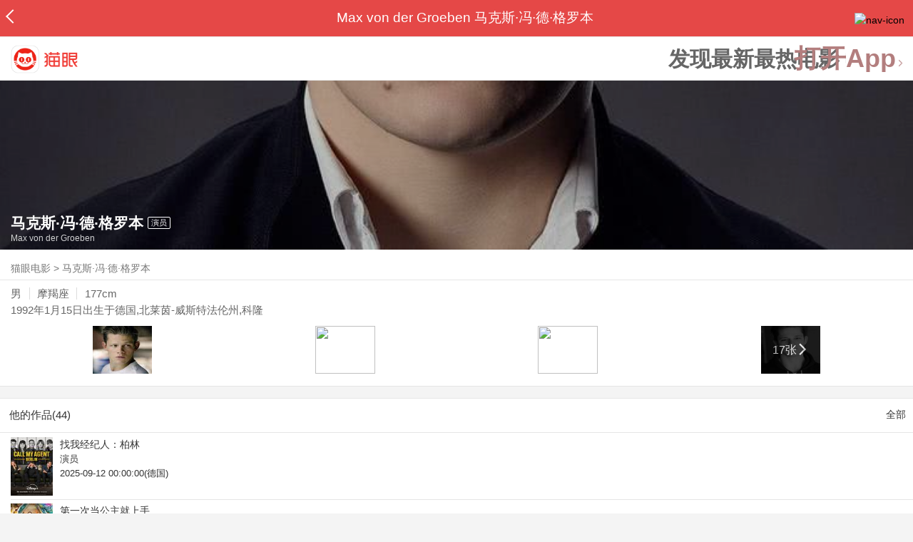

--- FILE ---
content_type: text/html; charset=utf-8
request_url: https://maoyan.dianping.com/asgard/celebrity/519253
body_size: 12199
content:
<!DOCTYPE html>
<html class=" " lang="zh">
<head>
  <meta charset="UTF-8">
  <meta name="viewport" content="width=device-width, height=device-height, initial-scale=1, maximum-scale=1, user-scalable=no, viewport-fit=cover">
  <meta http-equiv="X-UA-Compatible" content="ie=edge">
  <meta name="baidu-site-verification" content="lxgZbG0NVn" />
  <meta name="lx:category" content="movie">
  <meta name="lx:autopv" content="off"/>
  
  <meta name="share:wechat:message:title" content="关于马克斯·冯·德·格罗本，你想知道的都在这里" />
  <meta name="share:wechat:message:desc" content="我在猫眼电影上看到影人马克斯·冯·德·格罗本,你也一起来关注吧！" />
  <meta name="share:wechat:message:icon" content="https://p0.pipi.cn/basicdata/54ecde717a3b12281ee5bc8e7c1d743d7e7a9.jpg?imageMogr2/thumbnail/2500x2500%3E" />
  <meta name="share:wechat:timeline:title" content="关于马克斯·冯·德·格罗本，你想知道的都在这里" />
  <meta name="share:wechat:timeline:icon" content="https://p0.pipi.cn/basicdata/54ecde717a3b12281ee5bc8e7c1d743d7e7a9.jpg?imageMogr2/thumbnail/2500x2500%3E" />
  <meta name="share:wechat:timeline:desc" content="我在猫眼电影上看到影人马克斯·冯·德·格罗本,你也一起来关注吧！" />
  <link rel="dns-prefetch" href="//p0.meituan.net"/>
  <link rel="dns-prefetch" href="//s0.pipi.cn"/>
  <link rel="dns-prefetch" href="//www.dpfile.com"/>
  <link rel="dns-prefetch" href="//lx.meituan.net"/>
  <link rel="dns-prefetch" href="//lx1.meituan.net"/>
  <link rel="dns-prefetch" href="//plx.meituan.com"/>
  
  <title>马克斯·冯·德·格罗本介绍_图片_作品-猫眼电影</title>
  <meta name="description" content="猫眼电影为您提供马克斯·冯·德·格罗本名称相关信息，如人物简介、图片、参演电影作品等。更多马克斯·冯·德·格罗本名称相关信息请关注猫眼电影官网。"/>
  <meta name="keywords" content="马克斯·冯·德·格罗本,马克斯·冯·德·格罗本介绍,马克斯·冯·德·格罗本图片,马克斯·冯·德·格罗本作品"/>
  
  
  <link rel="stylesheet" href="//s0.pipi.cn/festatic/asgard/resources/pages/celebrity/vendors-7ccaf0e5.css">
  
  <link rel="stylesheet" href="//s0.pipi.cn/festatic/asgard/resources/pages/celebrity/index-4fc3a2de.css">
  
  
  
  <script>
    try {
      // i版内嵌到快应用中，ua会携带maoyan关键字，会导致appnm上报错误，所以需要把ua的关键字去掉
      if (window.navigator && window.navigator.userAgent && window.navigator.userAgent.indexOf('com.maoyan.movie.quickapp')) {
        let ua = window.navigator.userAgent;
        Object.defineProperty(window.navigator, 'userAgent', {
          value: ua.replace(/\.maoyan/, ''),
          writable: false,
        });
      }
    } catch (err) {}
  </script>
  <script>
    "use strict";!function(){var e=0<arguments.length&&void 0!==arguments[0]?arguments[0]:"_Owl_",a=window;a[e]||(a[e]={isRunning:!1,isReady:!1,preTasks:[],dataSet:[],pageData:[],disableMutaObserver:!1,observer:null,use:function(e,t){this.isReady&&a.Owl&&a.Owl[e](t),this.preTasks.push({api:e,data:[t]})},add:function(e){this.dataSet.push(e)},run:function(){var t=this;if(!this.isRunning){this.isRunning=!0;var e=a.onerror;a.onerror=function(){this.isReady||this.add({type:"jsError",data:arguments}),e&&e.apply(a,arguments)}.bind(this),(a.addEventListener||a.attachEvent)("error",function(e){t.isReady||t.add({type:"resError",data:[e]})},!0);var i=window.MutationObserver||window.WebKitMutationObserver||window.MozMutationObserver,r=window.performance||window.WebKitPerformance;if(i&&r){var n=-1,s=window.navigator.userAgent;if(-1<s.indexOf("compatible")&&-1<s.indexOf("MSIE")?(new RegExp("MSIE (\\d+\\.\\d+);").test(s),n=parseFloat(RegExp.$1)):-1<s.indexOf("Trident")&&-1<s.indexOf("rv:11.0")&&(n=11),-1!==n&&n<=11)return void(this.disableMutaObserver=!0);try{this.observer=new i(function(e){t.pageData.push({mutations:e,startTime:r.now()})}),this.observer.observe(document,{childList:!0,subtree:!0})}catch(e){console.log("mutationObserver err")}}else this.disableMutaObserver=!0}}},a[e].run())}();
  </script>
  <!-- 微博sdk -->
  
  

  <!-- 跳转小程序需要1.6以上版本 -->
  

  

  
  <script>
    // 灵犀埋点种子代码开始
    !(function (win, doc, ns) {
        var cacheFunName = '_MeiTuanALogObject';
        win[cacheFunName] = ns;
        if (!win[ns]) {
            var _LX = function () {
                _LX.q.push(arguments);
                return _LX;
            };
            _LX.q = _LX.q || [];
            _LX.l = +new Date();
            win[ns] = _LX;
        }
    })(window, document, 'AnalyticsBase');
    //种子代码结束
  </script>
  <!-- 百度资源平台自动推送js代码 [e0bacf12e04a7bd88ddbd9c74ef2b533 -> niuran] -->
  <script>
    var _hmt = _hmt || [];
    (function () {
      var hm = document.createElement("script");
      hm.src = "https://hm.baidu.com/hm.js?e0bacf12e04a7bd88ddbd9c74ef2b533";
      var s = document.getElementsByTagName("script")[0];
      s.parentNode.insertBefore(hm, s);
    })();
  </script>
  <!-- Google tag (gtag.js) [G-WN80P4PSY7 -> niuran] -->
  <script async src="https://www.googletagmanager.com/gtag/js?id=G-WN80P4PSY7"></script>
  <script>
    window.dataLayer = window.dataLayer || [];
    function gtag() { dataLayer.push(arguments); }
    gtag('js', new Date());
    gtag('config', 'G-WN80P4PSY7');
  </script>
</head>
<body>
  <div id="app" class="page-index" ><div class="layout"><div class="navbar-wrap"><div class="Navbarold "><nav><a class="navbar-back" href="/" data-bid="b_Aewng" data-lab="{ celebrity_id: 519253 }"></a><div class="navbar-title ">Max von der Groeben 马克斯·冯·德·格罗本</div><div class="nav-btn"><img class="nav-icon" src="//p0.meituan.net/scarlett/f05f61e7a8f3f45fd071c068d7a26870356.png" alt="nav-icon"/></div></nav></div></div><div class="page-content page-celebrity"><div><div class="download-app-bar-custom"><h1><a href="//m.maoyan.com/"><img class="img noneBg logo_custom" alt="logo" src="//s0.pipi.cn/festatic/asgard/resources/images/logo@3x.png" width="42" height="42"/></a></h1><a class="benefit-text" data-bid="b_movie_nikl02bu_mc" data-view-bid="b_movie_nikl02bu_mv">发现最新最热电影</a><span class="split"></span><a href="javascript: void(0);" class="link btn-open-app-custom" data-event="donwload3" link="meituanmovie://www.meituan.com/movie/actordetail?actorId=519253" to="" data-bid="b_53up23as" data-view-bid="b_movie_b_53up23as_mv" data-lab="{&quot;position&quot;:&quot;home&quot;}">打开App<img class="img noneBg point" alt="logo" src="//s0.pipi.cn/festatic/asgard/resources/images/point.png" width="11" height="11"/></a></div></div><div class="celebrity-wrap"><div class="celebrity"><img class="img noneBg" alt="马克斯·冯·德·格罗本" src="https://p0.pipi.cn/basicdata/fb73862f2c9d7ccbae8ea330b2c02214b972c.jpg?imageMogr2/thumbnail/750x540%3E"/><div class="celebrity-profile clearfix"><img class="img noneBg" src="https://p0.pipi.cn/basicdata/54ecde717a3b12281ee5bc8e7c1d743d7e7a9.jpg?imageMogr2/thumbnail/2500x2500%3E"/><div class="intro"><div class="chinese"><span class="cn-name">马克斯·冯·德·格罗本</span><span class="tag">演员</span></div><div class="en-name">Max von der Groeben</div></div></div><div class="mask"></div></div><div class="crumbs-nav"><a href="/">猫眼电影</a>  &gt;  <a> 马克斯·冯·德·格罗本 </a></div><div class="intro-wrap"><section class="panel base-info" style="border-width:1px"><div class="panel-content"><div class="props"><span>男</span><span>摩羯座</span><span>177cm</span></div><div class="born"><span>1992年1月15日</span><span>出生于德国,北莱茵-威斯特法伦州,科隆</span></div></div></section><div class="photo-panel"><div class="grid celebrity-photos"><div class="row"><div class="cell"><li data-bid="b_isl6c93g" data-view-bid="b_1otr2f42" data-lab="{&quot;movie_id&quot;:&quot;&quot;,&quot;pic_id&quot;:&quot;&quot;,&quot;custom&quot;:{&quot;celebrity_id&quot;:519253,&quot;image_url&quot;:&quot;https://p0.pipi.cn/basicdata/25bfd62fbe1be1313916bd1fdbf98c28d8296.jpg?imageMogr2/thumbnail/100x100%3E&quot;,&quot;approve_number&quot;:&quot;&quot;}}"><a data-bid="" href="/asgard/celebrity/519253/stages?idx=0"><img class="img noneBg" src="https://p0.pipi.cn/basicdata/25bfd62fbe1be1313916bd1fdbf98c28d8296.jpg?imageView2/1/w/166/h/134/q/80" manualTailor="1"/></a></li></div><div class="cell"><li data-bid="b_isl6c93g" data-view-bid="b_1otr2f42" data-lab="{&quot;movie_id&quot;:&quot;&quot;,&quot;pic_id&quot;:&quot;&quot;,&quot;custom&quot;:{&quot;celebrity_id&quot;:519253,&quot;image_url&quot;:&quot;https://p0.pipi.cn/basicdata/25bfd62fbe1be121f0f0ee670e3b30ba2082e.jpg?imageMogr2/thumbnail/100x100%3E&quot;,&quot;approve_number&quot;:&quot;&quot;}}"><a data-bid="" href="/asgard/celebrity/519253/stages?idx=1"><img class="img noneBg" src="https://p0.pipi.cn/basicdata/25bfd62fbe1be121f0f0ee670e3b30ba2082e.jpg?imageView2/1/w/166/h/134/q/80" manualTailor="1"/></a></li></div><div class="cell"><li data-bid="b_isl6c93g" data-view-bid="b_1otr2f42" data-lab="{&quot;movie_id&quot;:&quot;&quot;,&quot;pic_id&quot;:&quot;&quot;,&quot;custom&quot;:{&quot;celebrity_id&quot;:519253,&quot;image_url&quot;:&quot;https://p0.pipi.cn/basicdata/25bfd62fbe102fc7ed87a9e42019875314d52.jpg?imageMogr2/thumbnail/100x100%3E&quot;,&quot;approve_number&quot;:&quot;&quot;}}"><a data-bid="" href="/asgard/celebrity/519253/stages?idx=2"><img class="img noneBg" src="https://p0.pipi.cn/basicdata/25bfd62fbe102fc7ed87a9e42019875314d52.jpg?imageView2/1/w/166/h/134/q/80" manualTailor="1"/></a></li></div><div class="cell"><li data-bid="b_isl6c93g" data-view-bid="b_1otr2f42" data-lab="{&quot;movie_id&quot;:&quot;&quot;,&quot;pic_id&quot;:&quot;&quot;,&quot;custom&quot;:{&quot;celebrity_id&quot;:519253,&quot;image_url&quot;:&quot;https://p0.pipi.cn/basicdata/25bfd62fbe102fc7ed9ab43fb7bed4aa36b47.jpg?imageMogr2/thumbnail/100x100%3E&quot;,&quot;approve_number&quot;:&quot;&quot;}}"><a data-bid="" href="/asgard/celebrity/519253/photos"><img class="img noneBg" src="https://p0.pipi.cn/basicdata/25bfd62fbe102fc7ed9ab43fb7bed4aa36b47.jpg?imageView2/1/w/166/h/134/q/80" manualTailor="1"/><div class="overlay" data-bid="b_49Vqm" data-view-bid="b_rvV49" data-lab="{ celebrity_id: 519253 }">17张<i class="icon icon-chevron-right"></i></div></a></li></div></div></div></div></div></div><section class="panel celebrity-works" style="border-width:1px" data-view-bid="b_movie_jh3wjuzc_mv" data-lab="{ celebrity_id: 519253}"><div class="panel-title panel-title-unclosed" style="border-width:1px"><h2 style="display:inline-block">他的作品(44)</h2></div><div class="panel-content"><a data-bid="b_movie_ejr6o16k_mc" data-lab="{&quot;custom&quot;:{&quot;celebrity_id&quot;:519253}}" class="all-works" href="//piaofang.maoyan.com/celebrity/wrapper?id=519253&amp;wrapperId=-1">全部</a><ul class="list-view "><a href="https://maoyan.dianping.com/asgard/movie/1605727?_v_=yes" class="link" data-event="_asgard_movie_1605727?_v_=yes" data-bid="b_k0NJV" data-view-bid="b_c9Rpp" data-lab="{&quot;movie_id&quot;:1605727,&quot;index&quot;:0,&quot;custom&quot;:{&quot;celebrity_id&quot;:519253}}"><li class="list-view-item clearfix"><img class="img noneBg" alt="马克斯·冯·德·格罗本 找我经纪人：柏林" src="https://p0.pipi.cn/mediaplus/bigdata_crawler_media/0fa3349ab786e3392a6cb4226221f9f4e96d3.jpg?imageView2/1/w/83/h/124/q/80" e="1" c="1"/><p class="celebrity-score"><span class="score"></span></p><h4>找我经纪人：柏林</h4><p>演员</p><p>2025-09-12 00:00:00(德国)</p></li></a><a href="https://maoyan.dianping.com/asgard/movie/1523165?_v_=yes" class="link" data-event="_asgard_movie_1523165?_v_=yes" data-bid="b_k0NJV" data-view-bid="b_c9Rpp" data-lab="{&quot;movie_id&quot;:1523165,&quot;index&quot;:1,&quot;custom&quot;:{&quot;celebrity_id&quot;:519253}}"><li class="list-view-item clearfix"><img class="img noneBg" alt="马克斯·冯·德·格罗本 第一次当公主就上手" src="https://p0.pipi.cn/basicdata/54ecde2f06d8d30faff2aa49a2af960c50fba.jpg?imageView2/1/w/83/h/124/q/80" e="1" c="1"/><p class="celebrity-score"><span class="score"></span></p><h4>第一次当公主就上手</h4><p>演员</p><p>饰：Prinz Bosco</p><p>2024-03-28 00:00:00(德国)</p></li></a><a href="https://maoyan.dianping.com/asgard/movie/1455806?_v_=yes" class="link" data-event="_asgard_movie_1455806?_v_=yes" data-bid="b_k0NJV" data-view-bid="b_c9Rpp" data-lab="{&quot;movie_id&quot;:1455806,&quot;index&quot;:2,&quot;custom&quot;:{&quot;celebrity_id&quot;:519253}}"><li class="list-view-item clearfix"><img class="img noneBg" alt="马克斯·冯·德·格罗本 午间女人" src="https://p0.pipi.cn/basicdata/54ecde2f06dbe1cbae0faf60e53dd1eb26f27.jpg?imageView2/1/w/83/h/124/q/80" e="1" c="1"/><p class="celebrity-score"><span class="score"></span></p><h4>午间女人</h4><p>演员</p><p>2023-09-28 00:00:00(德国)</p></li></a><a href="https://maoyan.dianping.com/asgard/movie/1357221?_v_=yes" class="link" data-event="_asgard_movie_1357221?_v_=yes" data-bid="b_k0NJV" data-view-bid="b_c9Rpp" data-lab="{&quot;movie_id&quot;:1357221,&quot;index&quot;:3,&quot;custom&quot;:{&quot;celebrity_id&quot;:519253}}"><li class="list-view-item clearfix"><img class="img" alt="马克斯·冯·德·格罗本 神奇动物学校" src="[data-uri]" e="1" c="1"/><p class="celebrity-score"><span class="score"></span></p><h4>神奇动物学校</h4><p>演员</p><p>饰：Fuchs Rabbat</p><p>2022-08-23</p></li></a><a href="https://maoyan.dianping.com/asgard/movie/1463853?_v_=yes" class="link" data-event="_asgard_movie_1463853?_v_=yes" data-bid="b_k0NJV" data-view-bid="b_c9Rpp" data-lab="{&quot;movie_id&quot;:1463853,&quot;index&quot;:4,&quot;custom&quot;:{&quot;celebrity_id&quot;:519253}}"><li class="list-view-item clearfix"><img class="img" alt="马克斯·冯·德·格罗本 希望之跃" src="[data-uri]" e="1" c="1"/><p class="celebrity-score"><span class="score"></span></p><h4>希望之跃</h4><p>演员</p><p>2021-10-27 00:00:00(英国)</p></li></a></ul></div></section><footer class="footer"><div class="disclaimer"><div class="copyright"><span>© 猫眼电影 客服电话:<a href="tel:10105335"> 1010-5335</a></span></div><p class="content"><span>影视行业信息</span><a href="https://maoyan.dianping.com/terms/terms?id=privacy_1629962927685" class="link" data-event="https:__m.maoyan.com_terms_terms?id=privacy_1629962927685" to="https://m.maoyan.com/terms/terms?id=privacy_1629962927685">《免责声明》</a><span>I 违法和不良信息举报电话：4006018900</span></p><p class="icp"><a href="https://beian.miit.gov.cn" class="link" data-event="https:__beian.miit.gov.cn" to="https://beian.miit.gov.cn">京ICP备16022489号-1</a><span> I </span><a href="https://www.beian.gov.cn/portal/registerSystemInfo?recordcode=11010102003232" class="link" data-event="https:__www.beian.gov.cn_portal_registerSystemInfo?recordcode=11010102003232" to="https://www.beian.gov.cn/portal/registerSystemInfo?recordcode=11010102003232">京公网安备11010102003232号</a></p><p class="sankuai"><a href="javascript: void(0);" class="link" data-event="">北京猫眼文化传媒有限公司</a></p><section class="bottom-logo"><img class="img noneBg" alt="" src="[data-uri]"/></section></div></footer></div></div></div>
  <script>
    var AppData = {"$id":100430,"$title":"马克斯·冯·德·格罗本介绍_图片_作品-猫眼电影","title":"Max von der Groeben 马克斯·冯·德·格罗本","$description":"猫眼电影为您提供马克斯·冯·德·格罗本名称相关信息，如人物简介、图片、参演电影作品等。更多马克斯·冯·德·格罗本名称相关信息请关注猫眼电影官网。","$keywords":["马克斯·冯·德·格罗本,马克斯·冯·德·格罗本介绍,马克斯·冯·德·格罗本图片,马克斯·冯·德·格罗本作品"],"celebrity":{"age":34,"aliasName":"Maximilian von der Groeben","attachUserId":0,"auth":0,"avatar":"https://p0.pipi.cn/basicdata/54ecde717a3b12281ee5bc8e7c1d743d7e7a9.jpg?imageMogr2/thumbnail/2500x2500%3E","backgroundColor":"#2C2C4A","bgImg":"https://p0.pipi.cn/basicdata/fb73862f2c9d7ccbae8ea330b2c02214b972c.jpg?imageMogr2/thumbnail/750x540%3E","bgImgBackgroundColor":"#424242","birthday":"1992-01-15","birthplace":"德国,北莱茵-威斯特法伦州,科隆","bloodType":"","boardUrl":"","cnm":"马克斯·冯·德·格罗本","company":"","constellation":"摩羯座","deathDate":"","desc":"","descFeatures":["34岁","177cm"],"enm":"Max von der Groeben","fansName":"","feedbackUrl":"https://piaofang.maoyan.com/i/info-correction?objId=519253","figure":[],"followCount":1,"followRank":0,"followState":0,"graduateSchool":"","hasAllBox":false,"hasFollowerNum":false,"hasMainWorksNum":false,"height":177,"id":519253,"nation":"","nationality":"","photoNum":17,"photos":["https://p0.pipi.cn/basicdata/25bfd62fbe1be1313916bd1fdbf98c28d8296.jpg?imageMogr2/thumbnail/100x100%3E","https://p0.pipi.cn/basicdata/25bfd62fbe1be121f0f0ee670e3b30ba2082e.jpg?imageMogr2/thumbnail/100x100%3E","https://p0.pipi.cn/basicdata/25bfd62fbe102fc7ed87a9e42019875314d52.jpg?imageMogr2/thumbnail/100x100%3E","https://p0.pipi.cn/basicdata/25bfd62fbe102fc7ed9ab43fb7bed4aa36b47.jpg?imageMogr2/thumbnail/100x100%3E","https://p0.pipi.cn/basicdata/25bfd62fbe102ff2aa06d603b0405e392bb65.jpg?imageMogr2/thumbnail/100x100%3E","https://p0.pipi.cn/basicdata/25bfd62fbe102ff2aac6968e144e34c1a3881.jpg?imageMogr2/thumbnail/100x100%3E","https://p0.pipi.cn/basicdata/25bfd62fbe102f338f3ba392ec4d99276a6a6.jpg?imageMogr2/thumbnail/100x100%3E","https://p0.pipi.cn/basicdata/25bfd62fbe102f338ff0ee66a1e281f42ac28.jpg?imageMogr2/thumbnail/100x100%3E","https://p0.pipi.cn/basicdata/25bfd62fbe102f338f2ff79b4e502fb284d53.jpg?imageMogr2/thumbnail/100x100%3E","https://p0.pipi.cn/basicdata/25bfd62fbe102f5bf17a3505c482dce8bf4f0.jpg?imageMogr2/thumbnail/100x100%3E","https://p0.pipi.cn/basicdata/25bfd62fbe102f5bf1e7aab72cff6361423f4.jpg?imageMogr2/thumbnail/100x100%3E","https://p0.pipi.cn/basicdata/25bfd62fbe102f0fafaf33e5a35db36613f7f.jpg?imageMogr2/thumbnail/100x100%3E","https://p0.pipi.cn/basicdata/25bfd62fbe102f0faf1789be5d2bf01786e4b.jpg?imageMogr2/thumbnail/100x100%3E","https://p0.pipi.cn/basicdata/25bfd62fbe102f0faf300b74b422d96bcbf10.jpg?imageMogr2/thumbnail/100x100%3E","https://p0.pipi.cn/basicdata/25bfd62fbe102f0faf67cb66442374991aa49.jpg?imageMogr2/thumbnail/100x100%3E","https://p0.pipi.cn/basicdata/25bfd62fbe102f2ff757e2ca88ca51df2611b.jpg?imageMogr2/thumbnail/100x100%3E","https://p0.pipi.cn/basicdata/25bfd62fbe102f2ff711e580c88ab74dcad33.jpg?imageMogr2/thumbnail/100x100%3E"],"present":0,"presentImg":"","proCompanyUrl":"","proIntroUrl":"https://piaofang.maoyan.com/i/celebrity/519253/intro","publicTitles":[],"rank":0,"receiveWord":"次","sendWord":"抱抱","sexy":"男","signImg":"","still":"","sumBox":11,"titleList":["演员"],"titles":"演员","userDailyPresent":0,"weight":0,"works":{"movies":[{"avatar":"https://p0.pipi.cn/mediaplus/bigdata_crawler_media/0fa3349ab786e3392a6cb4226221f9f4e96d3.jpg?imageMogr2/thumbnail/2500x2500%3E","cr":1,"duty":"演员","globalReleased":true,"id":1605727,"mbox":0,"multiroles":"","mutlidutys":"演员","name":"找我经纪人：柏林","order":3,"pubDate":1757606400000,"roles":"","rt":"2025-09-12 00:00:00(德国)","sc":0,"showst":2,"wish":0,"wishst":0},{"avatar":"https://p0.pipi.cn/basicdata/54ecde2f06d8d30faff2aa49a2af960c50fba.jpg?imageMogr2/thumbnail/2500x2500%3E","cr":1,"duty":"演员","globalReleased":true,"id":1523165,"mbox":0,"multiroles":"Prinz Bosco","mutlidutys":"演员","name":"第一次当公主就上手","order":3,"pubDate":1711555200000,"roles":"Prinz Bosco","rt":"2024-03-28 00:00:00(德国)","sc":0,"showst":2,"wish":2,"wishst":0},{"avatar":"https://p0.pipi.cn/basicdata/54ecde2f06dbe1cbae0faf60e53dd1eb26f27.jpg?imageMogr2/thumbnail/2500x2500%3E","cr":1,"duty":"演员","globalReleased":true,"id":1455806,"mbox":0,"multiroles":"","mutlidutys":"演员","name":"午间女人","order":3,"pubDate":1695830400000,"roles":"","rt":"2023-09-28 00:00:00(德国)","sc":0,"showst":2,"wish":1,"wishst":0},{"avatar":"https://p0.pipi.cn/mmdb/25bfd63306d5bf395b92570f2060d30161bfc.jpg?imageMogr2/thumbnail/2500x2500%3E","cr":1,"duty":"演员","globalReleased":true,"id":1357221,"mbox":0,"multiroles":"Fuchs Rabbat","mutlidutys":"演员","name":"神奇动物学校","order":3,"pubDate":1661184000000,"roles":"Fuchs Rabbat","rt":"2022-08-23","sc":0,"showst":2,"wish":2232,"wishst":0},{"avatar":"https://p0.pipi.cn/basicdata/54ecde2f06d8d37a35b53579d43e350f20b77.jpg?imageMogr2/thumbnail/2500x2500%3E","cr":1,"duty":"演员","globalReleased":true,"id":1463853,"mbox":0,"multiroles":"","mutlidutys":"演员","name":"希望之跃","order":3,"pubDate":1635264000000,"roles":"","rt":"2021-10-27 00:00:00(英国)","sc":0,"showst":2,"wish":0,"wishst":0},{"avatar":"https://p0.pipi.cn/basicdata/54ecde2f06dbe106d67df5ea5027a80683ad6.jpg?imageMogr2/thumbnail/2500x2500%3E","cr":1,"duty":"演员","globalReleased":true,"id":1455969,"mbox":0,"multiroles":"Alex","mutlidutys":"演员","name":"房子","order":3,"pubDate":1632153600000,"roles":"Alex","rt":"2021-09-21 00:00:00(德国)","sc":0,"showst":2,"wish":0,"wishst":0},{"avatar":"https://p0.pipi.cn/basicdata/54ecde2fe7a8d307ac230fcc2f631a35cf4e8.jpg?imageMogr2/thumbnail/2500x2500%3E","cr":1,"duty":"演员","globalReleased":true,"id":1321122,"mbox":0,"multiroles":"Kommissar Paul Severin","mutlidutys":"演员","name":"身在内陆","order":3,"pubDate":1628179200000,"roles":"Kommissar Paul Severin","rt":"2021-08-06 00:00:00(瑞士)","sc":6.6,"showst":2,"wish":1,"wishst":0},{"avatar":"https://p0.pipi.cn/basicdata/54ecde2fc7e0e1b535b12d0761a81fd785f99.jpg?imageMogr2/thumbnail/2500x2500%3E","cr":1,"duty":"演员","globalReleased":true,"id":1327169,"mbox":0,"multiroles":"","mutlidutys":"演员","name":"消失的女儿","order":3,"pubDate":1580054400000,"roles":"","rt":"2020-01-27(德国)","sc":0,"showst":2,"wish":0,"wishst":0},{"avatar":"https://p0.pipi.cn/basicdata/54ecde2fe7a8d3be2a339eedb2a4871bb9e13.jpg?imageMogr2/thumbnail/2500x2500%3E","cr":1,"duty":"演员","globalReleased":true,"id":1262012,"mbox":0,"multiroles":"Steffi Stephan","mutlidutys":"演员","name":"林登贝格，做自己","order":3,"pubDate":1578326400000,"roles":"Steffi Stephan","rt":"2020-01-07(德国)","sc":0,"showst":2,"wish":0,"wishst":0},{"avatar":"https://p0.pipi.cn/basicdata/54ecde2fe7a8d3e5bcf2aa233dbbdf097a4ee.jpg?imageMogr2/thumbnail/2500x2500%3E","cr":1,"duty":"演员","globalReleased":true,"id":1261183,"mbox":0,"multiroles":"Kokosnuss","mutlidutys":"演员","name":"小恐龙可可那：深入丛林","order":3,"pubDate":1577376000000,"roles":"Kokosnuss","rt":"2019-01-24 00:00:00(匈牙利)","sc":0,"showst":2,"wish":0,"wishst":0}],"total":44}},"news":[],"latestNews":[],"relatedNews":[],"$schema":"meituanmovie://www.meituan.com/movie/actordetail?actorId=519253","$deeplink":"https://deeplink.maoyan.com/asgard/app?to=meituanmovie://www.meituan.com/movie/actordetail?actorId=519253","$share":{"wechat":{"message":{"title":"关于马克斯·冯·德·格罗本，你想知道的都在这里","desc":"我在猫眼电影上看到影人马克斯·冯·德·格罗本,你也一起来关注吧！","icon":"https://p0.pipi.cn/basicdata/54ecde717a3b12281ee5bc8e7c1d743d7e7a9.jpg?imageMogr2/thumbnail/2500x2500%3E"},"timeline":{"title":"关于马克斯·冯·德·格罗本，你想知道的都在这里","desc":"我在猫眼电影上看到影人马克斯·冯·德·格罗本,你也一起来关注吧！","icon":"https://p0.pipi.cn/basicdata/54ecde717a3b12281ee5bc8e7c1d743d7e7a9.jpg?imageMogr2/thumbnail/2500x2500%3E"}}},"cid":"c_sXC8X","$urlQuery":{},"valObj":{"custom":{"celebrity_id":519253,"id":519253}},"$url":"https://maoyan.dianping.com/asgard/celebrity/519253","$browser":{"ua":"Mozilla/5.0 (Macintosh; Intel Mac OS X 10_15_7) AppleWebKit/537.36 (KHTML, like Gecko) Chrome/131.0.0.0 Safari/537.36; ClaudeBot/1.0; +claudebot@anthropic.com)","name":"chrome","version":"131.0.0","vender":"apple","platform":"macos","platformVersion":"10.15.7","core":{"name":"chrome","version":131},"type":"normal"},"browser":{"ua":"Mozilla/5.0 (Macintosh; Intel Mac OS X 10_15_7) AppleWebKit/537.36 (KHTML, like Gecko) Chrome/131.0.0.0 Safari/537.36; ClaudeBot/1.0; +claudebot@anthropic.com)","name":"chrome","version":"131.0.0","vender":"apple","platform":"macos","platformVersion":"10.15.7","core":{"name":"chrome","version":131},"type":"normal"},"$channel":{"from":null,"channelId":4,"channelName":"canary","channelIdMap":{"maoyan":1,"canary":4,"mmweb":70001,"qqwallet":70002,"moviepro":40004,"meituan":3,"imeituan":30001,"dianping":60002,"dpmmweb":60003,"dpmweb":60004,"dpqqwallet":60008,"gewara":80001,"conch":4,"wxapp":70001,"toutiaosmart":120001,"baidusmart":110001,"inservice":110002,"huawei":150002,"hsbc":1000147,"abchina":1000136,"ICBC":1000096,"nbbank":1000198,"xianbank":1000209,"BOC":1000254,"gzcb":1000206,"pingan":1000261,"unionpay":1000173,"hwfastapp":1000207,"rongshu":1000288,"qqsmart":70005,"bankofbeijing":1000371,"vivofastapp":150003,"xhssmart":230001,"wbsmart":220001,"xhsmoviesmart":230002,"gansu":1000413,"kuaishousmart":200001,"honorfastapp":150004,"ccb_life":1000421,"cmcc":1000423,"dyshowsmart":120005,"ceb_life":1000430,"shangqitong":1000197,"hunan_psbc":1000447,"douyinsmart":120003,"shenzhen_icbc":1000457,"hwatomicapp":1000500,"fesco":1000495,"ningbo_government":1000513,"huaweibrowser":4,"zhongzhi_guanaitong":1000496,"jiangxi_huipu":1000518,"icbc_app":1000521,"yangshipin":1000527,"bilibilishowsmart":1000533},"channelNameMap":{"1":"maoyan","3":"meituan","4":"huaweibrowser","30001":"imeituan","40004":"moviepro","60002":"dianping","60003":"dpmmweb","60004":"dpmweb","60008":"dpqqwallet","70001":"wxapp","70002":"qqwallet","70005":"qqsmart","80001":"gewara","110001":"baidusmart","110002":"inservice","120001":"toutiaosmart","120003":"douyinsmart","120005":"dyshowsmart","150002":"huawei","150003":"vivofastapp","150004":"honorfastapp","200001":"kuaishousmart","220001":"wbsmart","230001":"xhssmart","230002":"xhsmoviesmart","1000096":"ICBC","1000136":"abchina","1000147":"hsbc","1000173":"unionpay","1000197":"shangqitong","1000198":"nbbank","1000206":"gzcb","1000207":"hwfastapp","1000209":"xianbank","1000254":"BOC","1000261":"pingan","1000288":"rongshu","1000371":"bankofbeijing","1000413":"gansu","1000421":"ccb_life","1000423":"cmcc","1000430":"ceb_life","1000447":"hunan_psbc","1000457":"shenzhen_icbc","1000495":"fesco","1000496":"zhongzhi_guanaitong","1000500":"hwatomicapp","1000513":"ningbo_government","1000518":"jiangxi_huipu","1000521":"icbc_app","1000527":"yangshipin","1000533":"bilibilishowsmart"},"userType":{"meituan":1,"dianping":2}},"channel":{"from":null,"channelId":4,"channelName":"canary","channelIdMap":{"maoyan":1,"canary":4,"mmweb":70001,"qqwallet":70002,"moviepro":40004,"meituan":3,"imeituan":30001,"dianping":60002,"dpmmweb":60003,"dpmweb":60004,"dpqqwallet":60008,"gewara":80001,"conch":4,"wxapp":70001,"toutiaosmart":120001,"baidusmart":110001,"inservice":110002,"huawei":150002,"hsbc":1000147,"abchina":1000136,"ICBC":1000096,"nbbank":1000198,"xianbank":1000209,"BOC":1000254,"gzcb":1000206,"pingan":1000261,"unionpay":1000173,"hwfastapp":1000207,"rongshu":1000288,"qqsmart":70005,"bankofbeijing":1000371,"vivofastapp":150003,"xhssmart":230001,"wbsmart":220001,"xhsmoviesmart":230002,"gansu":1000413,"kuaishousmart":200001,"honorfastapp":150004,"ccb_life":1000421,"cmcc":1000423,"dyshowsmart":120005,"ceb_life":1000430,"shangqitong":1000197,"hunan_psbc":1000447,"douyinsmart":120003,"shenzhen_icbc":1000457,"hwatomicapp":1000500,"fesco":1000495,"ningbo_government":1000513,"huaweibrowser":4,"zhongzhi_guanaitong":1000496,"jiangxi_huipu":1000518,"icbc_app":1000521,"yangshipin":1000527,"bilibilishowsmart":1000533},"channelNameMap":{"1":"maoyan","3":"meituan","4":"huaweibrowser","30001":"imeituan","40004":"moviepro","60002":"dianping","60003":"dpmmweb","60004":"dpmweb","60008":"dpqqwallet","70001":"wxapp","70002":"qqwallet","70005":"qqsmart","80001":"gewara","110001":"baidusmart","110002":"inservice","120001":"toutiaosmart","120003":"douyinsmart","120005":"dyshowsmart","150002":"huawei","150003":"vivofastapp","150004":"honorfastapp","200001":"kuaishousmart","220001":"wbsmart","230001":"xhssmart","230002":"xhsmoviesmart","1000096":"ICBC","1000136":"abchina","1000147":"hsbc","1000173":"unionpay","1000197":"shangqitong","1000198":"nbbank","1000206":"gzcb","1000207":"hwfastapp","1000209":"xianbank","1000254":"BOC","1000261":"pingan","1000288":"rongshu","1000371":"bankofbeijing","1000413":"gansu","1000421":"ccb_life","1000423":"cmcc","1000430":"ceb_life","1000447":"hunan_psbc","1000457":"shenzhen_icbc","1000495":"fesco","1000496":"zhongzhi_guanaitong","1000500":"hwatomicapp","1000513":"ningbo_government","1000518":"jiangxi_huipu","1000521":"icbc_app","1000527":"yangshipin","1000533":"bilibilishowsmart"},"userType":{"meituan":1,"dianping":2}},"$channelId":4,"$channelName":"canary","$query":{},"$protocol":"https:","$config":{"host":{"assets":"","api":"http://maoyanapi.vip.sankuai.com","usercenter":"http://usercenter-inf-in.sankuai.com","ecollection":"http://maoyanapi.vip.sankuai.com","imaoyanlogin":"https://passport.maoyan.com","pc":"https://maoyan.com","live":"https://activity-movie.sankuai.com/api","maoyanopen":"http://maoyanopen.vip.sankuai.com","questionnaire":"http://ad-admin.movie.vip.sankuai.com","longvideo":"https://vod-movie.sankuai.com","apimobile":"http://apimobile.vip.sankuai.com","luckdraw":"http://maoyanapi.vip.sankuai.com/media/activity","privilege":"http://maoyanapi.vip.sankuai.com","goods":"http://maoyanapi.vip.sankuai.com","vodactivity":"http://purchase.movie.vip.sankuai.com","vodcomment":"http://maoyanapi.vip.sankuai.com/mmdb/comment","vodViCom":"https://vod-movie.sankuai.com","bankLogin":"https://passport.maoyan.com","swan":"http://maoyantouch.vip.sankuai.com/swan/api","locate":"https://mars.sankuai.com","rock":"http://rock.movie.vip.sankuai.com","ticketstub":"https://api.maoyan.com/media/activity","booking":"http://maoyanapi.vip.sankuai.com/api","usercenterapi":"https://usercenter-inf.maoyan.com","mall":"http://maoyanapi.vip.sankuai.com","usertask":"http://api.maoyan.com","zoneapi":"https://api.maoyan.com/mmdb","hotsecondapi":"https://show.maoyan.com","celebrity":"https://api.maoyan.com/media/activity"},"urlPrefix":"/asgard"},"downloadBarData":{"interestType":1,"interestText":"发现最新最热电影"},"notNav":false,"$showAppLink":true,"$host":{"assets":"//s0.pipi.cn/festatic/asgard/resources","domains":{"m":"m.maoyan.com","i":"i.maoyan.com"},"host":"maoyan.dianping.com"},"$env":"production","$params":{"id":"519253"},"rsSubChannel":"","$appnm":"maoyan_i","$back":"/","$featuresSwitch":{"$showAppLink":true,"$showWantBtn":true,"$showComment":true,"$showPreviewMovieBtn":true,"$recessiveLink":true,"$downloadLink":true,"$showDiscount":true,"$showCoupon":true,"$showGoods":true,"$showPointCard":false,"$showSportAndShow":false,"$showNewsHotComment":true,"$showLogout":false,"$hideNavbar":false,"$showMovieDetailHeader":true,"$preventScoreClick":false,"$showStagesHeader":false,"$showLicenseLink":false},"$locate":{"id":1,"name":"北京"},"$uuid":""};
  </script>

  
    
    <script src="//s0.pipi.cn/festatic/asgard/resources/dll/dll_common-4cbe3d11.js"></script>
    
    <script src="//s0.pipi.cn/festatic/asgard/resources/dll/dll_vendor-4cbe3d11.js"></script>
    
  

  <script crossorigin="anonymous" src="//www.dpfile.com/app/owl/static/owl_1.9.3.js"></script>
  <script>
    Owl.start({
      project: "com.sankuai.asgard",
      pageUrl: location.href && location.href.split('?')[0].replace(/\/\d+/g, '/:id'),
      resource: {},
      page:{ fstPerfAnalysis:true,logSlowView:true ,sensoryIndex:true},
      devMode: false,
    });
    window._KNB_IGNORE_WECHAT = true;
  </script>

  
    <!-- canUseMtH5guard：是否允许接入美团H5guard；guardDomains：需要开启H5guard的域名列表；yodaEnv：yoda滑块环境标识 -->
    <script src="https://msp.meituan.net/h5guard/H5guard.js"></script>
    <script>
      if (window.H5guard) {
        function parseUrl() {
          let params = {}
          const query = location.search && location.search.replace("?", '');
          const queryArr = query && query.split("&") || [];
          for (let i = 0; i < queryArr.length; i++) {
            let curParma = queryArr[i].split("=");
            params[curParma[0]] = curParma[1];
          }
          return params;
        }
  
        const pathParmas = parseUrl();

        H5guard.init({
          xhrHook: true, //与domains配合使用，开启状态才行
          fetchHook: true,//与domains配合使用，开启状态才行
          domains: [], //该域名下的请求会在header中携带mtgsig，注意跨域配置
          openId: pathParmas.openid || '', //如果当前为wx小程序环境中的h5，传入openId，有助于描述设备画像
          forceKNBSign : false, // 如果打开此开关，那么只有在KNB环境下才会加签，并且只会添加native验签，非KNB环境不会加签
          geo: false, //如果当前页面有位置权限，则打开开关，H5guard会去收集地理位置信息，如果为false,地理位置默认为“”空字符串
          yodaEnv: 'pro'
        });
      }
    </script>
   

  

  

  <!--百度小程序 -->
  

  <!--qq小程序 -->
  

  <!--头条小程序 -->
  

  <!--小红书小程序 -->
  

  <!-- 宁波银行 -->
  

  <!-- 中国银行 -->
  

  <!-- 广州银行 -->
  

   

  <!-- 农业银行 -->
  

  <!-- I版添加信息指纹 -->
  <script>var Rohr_Opt = {'geo': false}; </script>
  <script>
    function parseUrl() {
      let params = {}
      const query = location.search && location.search.replace("?", '');
      const queryArr = query && query.split("&") || [];
      for (let i = 0; i < queryArr.length; i++) {
        let curParma = queryArr[i].split("=");
        params[curParma[0]] = curParma[1];
      }
      return params;
    }
    function setValue(obj = {}, path, value) {
      const a = path.split('.');
      let o = obj;
      for (let i = 0; i < a.length - 1; i++) {
        const n = a[i];
        if (n in o) {
          o = o[n];
        } else {
          o[n] = {};
          o = o[n];
        }
      }
      o[a[a.length - 1]] = value;
    };
    //为了统一处理业务页面上手动上报的各种灵犀埋点
    window.Analytics = (type, obj) => {
      if (type === 'tag') {
        AnalyticsBase('tag', obj)
      }
      if (type === 'event') {
        //上报灵犀
        const pathParmas = parseUrl();
        const { AppData } = window;
        if (AppData.$channel && AppData.$channel.channelId === 70001) {
          obj.val_lab = obj.val_lab || {};
          setValue(obj.val_lab, 'custom.openId', pathParmas.openid);
        }
        // 非prod环境增加环境标识
        if (AppData.$env !== 'production') {
          obj.val_lab = obj.val_lab || {};
          setValue(obj.val_lab, 'custom.env', 'test');
        }
        AnalyticsBase('event', obj);
      }
    }

    // 初始化灵犀sdk
    function lxSDK() {
      const { AppData } = window;
      const { openPlatform } = AppData;
      const browser = AppData.$browser || AppData.browser || {};
      const appnm = AppData.$appnm || 'maoyan_i';
      // 设置应用名称，设置appnm将成为页面默认的appnm，建议每个页面都设置
      AnalyticsBase('config', 'appnm', appnm);
      AnalyticsBase('config','alwaysSendReferrer', true);

      // 设置应用上报通道名称与uid
      let uid = AppData.user && AppData.user.id;
      if (AppData.channelName === 'dianping') {
        uid = AppData.user && AppData.user.dpid;
      }
      if (uid) {
        AnalyticsBase('set', 'uid', uid);
      }
      let os = window.navigator.userAgent.match(/Macintosh|iPod|iPhone|iPad|Android|Windows Phone|Windows/i);
      os = (os && os[0]) || 'other';
      AnalyticsBase('set', 'os', os);

      // 设置开放平台渠道标识
      if (openPlatform) {
        AnalyticsBase('get', 'utm', (utm) => {
          utm = utm || {};
          utm.utm_campaign = 'openPlatform=' + encodeURIComponent(String(openPlatform.merCode||'').replace(/</g, '\\\\u003c'));
          if (openPlatform.merCodeSub) {
            utm.utm_campaign += "-" + encodeURIComponent(String(openPlatform.merCodeSub).replace(/</g, '\\\\u003c'))
          }
          AnalyticsBase('set', 'utm', utm);
        });
      }
      const pathParmas = parseUrl();
      AppData.valObj = AppData.valObj || {};
      setValue(AppData.valObj, 'custom.__browser__', browser.name);
      if (AppData.$channel && AppData.$channel.channelId === 70001) {
        setValue(AppData.valObj, 'custom.openId', pathParmas.openid);
        // 上报小程序场景(scene)值
        setValue(AppData.valObj, 'custom.scene', AppData.$channel.scene);
      }
      if (AppData.$env !== 'production') {
        setValue(AppData.valObj, 'custom.env', 'test');
      }

      // 发送pv，其中"page_id"为页面名称，你应该为你的每一个页面起一个唯一的名称
      AnalyticsBase('send', 'pv', { cid: AppData.cid, val: AppData.valObj });
      window.sendClickLog = (event, bid, lab) => {
        if (!bid) {
          const e = event || window.event;
          const target = e.target || e.srcElement;
          bid = getAttrNode(target, 'data-bid');
          lab = getAttrNodeObj(target, 'data-lab');
          tagLab = getAttrNodeObj(target, 'data-tag-lab');
        }
        setValue(lab, 'custom.__browser__', browser.name);
        if (AppData.$channel && AppData.$channel.channelId === 70001) {
          setValue(lab, 'custom.openId', pathParmas.openid);
        }
        if(tagLab) {
          window.Analytics('tag', tagLab);
        }
        if (bid) {
          Analytics('event', {
            nm : 'mge',
            val_bid: bid,
            val_lab: lab,
            val_cid: AppData.cid,
            event_type: 'click'
          });
        }
      };

      addHandler(window, 'click', (event) => {
        sendClickLog(event);
      });

      window.sendView = function () {
        Array.prototype.filter.call(document.getElementsByTagName('*'), (el) => {
          return !!el.getAttribute('data-view-bid') && !el.getAttribute('data-view-sended');
        }).filter((el) => {
          const rect = el.getBoundingClientRect();
          return (
            !(rect.width === 0 && rect.height === 0) && rect.top >= 0 && rect.left >= 0 &&
            rect.bottom <= (window.innerHeight || document.documentElement.clientHeight) &&
            rect.right <= (window.innerWidth || document.documentElement.clientWidth)
          );
        }).forEach((el) => {
          el.setAttribute('data-view-sended', 1);
          const bid = el.getAttribute('data-view-bid');
          const lab = valFrom(el.getAttribute('data-view-lab') || getAttrNodeObj(el, 'data-lab'));
          if (AppData.$channel && AppData.$channel.channelId === 70001) {
            setValue(lab, 'custom.openId', pathParmas.openid);
          }
          Analytics('event', {
            nm : 'mge',
            val_bid: bid,
            val_lab: lab,
            val_cid: AppData.cid,
            event_type: 'view'
          });
        });
      };
      addHandler(window, 'scroll', debounce(window.sendView, 200));
      // 单独为需要横向滚动的view上报绑定scroll事件
      const viewScrollXContainers = document.getElementsByClassName('view-scroll-x-container');
      for (let i = 0; i < viewScrollXContainers.length; i++) {
        addHandler(viewScrollXContainers[i], 'scroll', debounce(window.sendView, 200));
      }
      setTimeout(window.sendView, 300);

      // 实现向父元素的遍历有特定属性名的属性值
      function getAttrNode(node, attrName) {
        let attrValue = node.getAttribute(attrName);
        while (!attrValue && node !== document.body && !!node.parentNode && node.parentNode !== document) {
          node = node.parentNode;
          attrValue = node.getAttribute(attrName);
        }
        return attrValue || null;
      }
      // 实现向父元素的遍历有特定属性名的属性值对象
      function getAttrNodeObj(node, attrName) {
        const attrObj = {};
        let attrValue = node.getAttribute(attrName);
        while (node !== document.body && !!node.parentNode && node.parentNode !== document) {
          if (attrValue) {
            const obj = valFrom(attrValue);
            Object.keys(obj).forEach((key) => {
              attrObj[key] = obj[key];
            });
          }
          node = node.parentNode;
          attrValue = node.getAttribute(attrName);
        }
        return attrObj;
      }
      function valFrom(v) {
        if (typeof v === 'string' && v[0] === '{') {
          v = new Function('return (' + v + ')')(); // string to object
        }
        return v || {};
      }
      function debounce(func, wait) {
        let timeout;
        return () => {
          const context = this;
          const args = arguments;
          const later = () => {
            timeout = null;
            func.apply(context, args);
          };
          clearTimeout(timeout);
          timeout = setTimeout(later, wait);
        };
      }
      function addHandler(element, type, handler) {
        if (element.addEventListener) { // DOM2级事件处理
          element.addEventListener(type, handler, false);
        } else if (element.attachEvent) { // IE事件处理
          element.attachEvent('on'+ type, handler);
        } else { // DOM0级事件处理
          element['on'+type] = handler;
        }
      }
    }

    if (AppData.cid) {
      lxSDK();
    }

  </script>

  
  
  <script src="//s0.pipi.cn/festatic/asgard/resources/pages/celebrity/vendors-5f2a5d20.chunk.js"></script>
  
  <script src="//s0.pipi.cn/festatic/asgard/resources/pages/celebrity/index-9f96cef6.js"></script>
  
  

  

  
    <script crossorigin="anonymous" src="//obj.pipi.cn/festatic/common/media/1661236970778-yao-0.0.10.js"></script>
    <script>
      Yao.start({
        project: 'asgard',
        page: {
          sample: 1,
        },
        devMode: false,
      });
    </script>
  

  
  <script src="//lx.meituan.net/lx.js" type="text/javascript" charset="utf-8" async></script>
</body>
</html>